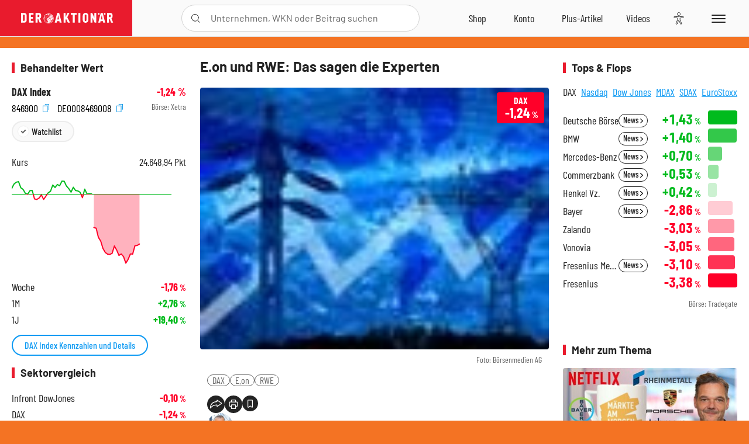

--- FILE ---
content_type: text/html; charset=utf-8
request_url: https://www.deraktionaer.de/artikel/aktien/eon-und-rwe-das-sagen-die-experten-17852589.html
body_size: 23794
content:
<!DOCTYPE html>
<html lang="de-de">
<head>
    <link rel="dns-prefetch" href="//cdn.boersenmedien.com">
    <link rel="dns-prefetch" href="//images.boersenmedien.com">
    <link rel="preconnect" href="//cdn.boersenmedien.com">
    <link rel="preconnect" href="//images.boersenmedien.com">
    
    <meta charset="utf-8">
    <meta name="viewport" content="width=device-width, initial-scale=1.0">
    <link rel="apple-touch-icon" sizes="180x180" href="/assets/images/icons/apple-touch-icon.png">
    <link rel="icon" type="image/png" sizes="32x32" href="/assets/images/icons/favicon-32x32.png">
    <link rel="icon" type="image/png" sizes="16x16" href="/assets/images/icons/favicon-16x16.png">
    <link rel="manifest" href="/manifest.json">
        <title>E.on und RWE: Das sagen die Experten - DER AKTION&#xC4;R</title>
    <meta name="robots" content="index, follow, noodp, max-image-preview:large">
    <meta name="theme-color" content="#e91b2c">
    <meta name="msapplication-navbutton-color" content="#e91b2c">

    <meta name="description" content="E.on und RWE: Das sagen die Experten">
    <meta name="keywords" content=",DAX,E.on,RWE">
    <meta name="news_keywords" content=",DAX,E.on,RWE">
    <meta name="date" content="2012-03-11T07:30:00Z">
        <meta name="author" content="Michael Herrmann">
    <meta name="publisher" content="DER AKTION&#xC4;R">
    <link rel="canonical" href="https://www.deraktionaer.de/artikel/aktien/eon-und-rwe-das-sagen-die-experten-17852589.html">
    <meta property="og:title" content="E.on und RWE: Das sagen die Experten">
    <meta property="og:type" content="article">
        <meta property="og:image" content="https://images.boersenmedien.com/images/ab27ec57-2b40-429e-a2fb-f0338173b569.jpg?w=1280">
        <meta property="og:image:width" content="101">
        <meta property="og:image:height" content="76">
    <meta property="og:url" content="https://www.deraktionaer.de/artikel/aktien/eon-und-rwe-das-sagen-die-experten-17852589.html">
    <meta property="og:description" content="E.on und RWE: Das sagen die Experten">
    <meta property="fb:app_id" content="567365026630618">
    <meta name="twitter:card" content="summary_large_image">
    <meta name="twitter:title" content="E.on und RWE: Das sagen die Experten">
    <meta name="twitter:site" content="@aktionaer">
    <meta name="twitter:description" content="E.on und RWE: Das sagen die Experten">
        <meta name="twitter:image" content="https://images.boersenmedien.com/images/ab27ec57-2b40-429e-a2fb-f0338173b569.jpg?w=1280">
    
    
        <link rel="stylesheet" href="/assets/css/main.min.css?v=20a5oobePaa3APZ5oOxXt9H2BO4p2DEHNO1sNY4KUOw">
    
    <link rel="preload" as="script" id="IOMmBundle" href="https://data-af9a061aaf.deraktionaer.de/iomm/latest/manager/base/es6/bundle.js" />
    <link rel="preload" as="script" href="https://data-af9a061aaf.deraktionaer.de/iomm/latest/bootstrap/loader.js" />
    <script type="application/ld&#x2B;json">
        {"@context":"https://schema.org","@graph":[{"@type":"WebSite","name":"DER AKTIONÄR","url":"https://www.deraktionaer.de/","potentialAction":{"@type":"SearchAction","target":"https://www.deraktionaer.de/suchen?q={search_term_string}","query-input":"required name=search_term_string"}},{"@type":"Organization","name":"Börsenmedien AG","@id":"https://www.boersenmedien.de/#publisher","url":"https://www.boersenmedien.de/","logo":{"@type":"ImageObject","url":"https://images.boersenmedien.com/images/bbc3d6ec-9cb0-4502-98d5-3adc60601cd6.png","width":1200,"height":242},"sameAs":["https://www.deraktionaer.de/","https://www.boerse-online.de/","https://www.eurams.de/"],"address":{"@type":"PostalAddress","streetAddress":"Am Eulenhof 14","addressLocality":"Kulmbach","postalCode":"95326","addressCountry":"DE"},"contactPoint":{"@type":"ContactPoint","url":"https://www.boersenmedien.de/Support/kontakt","telephone":"+49-9221-90510","contactType":"Kundenservice","availableLanguage":["Deutsch"],"areaServed":"DE"},"subOrganization":{"@type":"NewsMediaOrganization","@id":"https://www.deraktionaer.de/#publisher","name":"DER AKTIONÄR","foundingDate":"1996-01-01","url":"https://www.deraktionaer.de/","publishingPrinciples":"https://www.boersenmedien.de/agb.html","logo":{"@type":"ImageObject","url":"https://images.boersenmedien.com/images/b8000b75-24cd-4424-aeec-cf1c4544b5b6.jpg","width":1182,"height":1182},"mainEntityOfPage":{"@type":"WebPage","@id":"https://www.deraktionaer.de/"},"sameAs":["https://www.deraktionaer.de/","https://de.wikipedia.org/wiki/Der_Aktionär","https://www.facebook.com/aktionaer/","https://www.instagram.com/deraktionaer/","https://x.com/aktionaer","https://www.tiktok.com/@deraktionaer","https://apps.apple.com/de/app/der-aktionär/id448927412","https://play.google.com/store/apps/details?id=com.yopeso.deraktionar"]}}]}
    </script>
    <script src="/assets/js/ea_dynamic_loading_da.js"></script>
    <meta name="impact-site-verification" value="64808c59-4dea-4819-8bf2-c95625d83376">
         <style>body{background:#F47323;}</style> 
</head>
<body class="">
    <script type='text/javascript' src="//data-af9a061aaf.deraktionaer.de/iomm/latest/bootstrap/loader.js"></script>
    <script data-n-head="ssr" type="text/javascript" data-body="true">
        var dataINFOnline = {
        "st": "daktion",
        "cp": "dak_rc_wf",
        "sv": "in",
        "co": "da2019",
        "sc": "yes"
        };
        IOMm('configure', { st: 'daktion', dn: 'data-af9a061aaf.deraktionaer.de', mh: 5 }); // Configure IOMm
        IOMm('pageview', dataINFOnline); // Count pageview
        IOMm('3p', 'qds', 'in'); // Trigger qds module (for agof ddf participants only!)
    </script>

    <header id="page-header">
        <div id="static-header">
            <div class="container">
                <div id="header-logo-container">
                        <a id="header-logo" href="/"><img loading="lazy" alt="DER AKTION&#xC4;R" src="https://images.boersenmedien.com/images/eef3cc9c-8c0d-43c9-a849-c732c8855a53.svg"></a>
                </div>
                <nav id="header-actions-container" aria-labelledby="header-epaper-notification">

                        <a title="Zu DER AKTIONÄR+" aria-label="Zu DER AKTIONÄR+ " href="/artikel/deraktionaerplus" id="header-aktionaerplus" class="header-action-item subpage"><span></span></a>
                    <a title="Videos" aria-label="Videos" class="header-action-item" id="header-videos" href="/videos"><span></span></a>
                    <div class="toaccount"><a title="Zum Account" aria-label="Zum Account" class="sign-in-button header-action-item" href="/account"><span></span></a></div>
                    <a title="Zum Shop" aria-label="Zum Shop" target="_blank" rel="noopener" href="https://www.boersenmedien.de/shop?btm_campaign=DA-0426-13574&btm_source=Online&btm_medium=Navigation&btm_content=deraktionaer.de&btm_term=Shop&btm_detail=shop " id="header-shop" class="header-action-item"><span></span></a>
                        <a title="E-Paper" aria-label="E-Paper" id="header-epaper" class="header-action-item" href="https://www.boersenmedien.de/produkt/deraktionaer/der-aktionaer-0426-4494.html?btm_campaign=DA-0426-13574&btm_source=Online&btm_medium=Navigation&btm_content=deraktionaer.de&btm_term=Shop&btm_detail=epaper" target="_blank" rel="noopener"><span></span></a>
                        <a title="Home" aria-label="Home" id="header-home" class="header-action-item" href="/"><span></span></a>
                    
    <button aria-label="Teilen-Menu &#xF6;ffnen" id="header-share-article" class="header-action-item">
        <span></span>
    </button>

                    
                        
<div id="search-group" class="header-action-item">
    <div id="search-button-container"><input id="search-input-placeholder" name="search-input-placeholder" role="presentation" type="text"><label aria-hidden="true" for="search-input-placeholder"></label><button class="search-button header-action-button open-search" id="header-search-button" aria-controls="search-overlay" aria-label="Suche öffnen"><span></span></button></div>
    <div id="search-overlay">
        <form method="get" id="search-input" action="/suchen">
            <input type="hidden" name="page" value="1" />
            <div class="input-wrapper">
                <input type="text" name="q" id="search-q" autocomplete="off" />
            </div>
            <button type="submit"><span class="icon-colo-primary"></span></button>
        </form>

        <div id="search-scroll-container">
            <a href="#" style="display:none;" class="search-more"><span>Alle Suchergebnisse f&#xFC;r <span class="search-value"></span> anzeigen</span></a>

            <div id="search-results-header" class="pure-g">
                <div id="search-result-symbols" class="pure-u-1-1 pure-u-sm-1-3">
                    <div class="search-title">Wertpapiere</div>
                    <div class="symbol-container"></div>
                    <div class="symbol-empty">Es gibt keine Wertpapiere.</div>
                </div>
                <div id="search-result-stories" class="pure-u-1-1 pure-u-sm-2-3">
                    <div class="search-title">Top-Artikel</div>
                    <div class="story-container"></div>
                    <div class="story-empty">Kein Treffer gefunden. Bitte versuchen Sie einen anderen Suchbegriff.</div>
                </div>
            </div>
        </div>
        <div id="search-close"><img loading="lazy" alt="Schlie&#xDF;en" src="/assets/images/svg/icon-remove.svg"></div>
    </div>
    <div id="search-overlay-background"></div>
</div>
                    
                    <div class="eyeAble_customToolOpenerClass fr-bullet-nav__link header-action-item" data-controller="bullet-layer" data-controller-options="{&quot;active-class&quot;: &quot;fr-bullet-nav__link--active&quot;}" data-tracking-header="EyeAble">
                        <div class="fr-bullet-nav__icon fr-bullet-nav__icon--eyeable eyeAbleContrastSkip"></div>
                    </div>
                    <button id="menu-button" class="hamburger hamburger--squeeze hamburger--main" type="button" aria-label="Menu" aria-controls="header-navigation">
                        <span class="hamburger-box">
                            <span class="hamburger-inner"></span>
                        </span>
                    </button>
                </nav>
            </div>
            
    <div id="share-article-nav" class="share-article-container">
        <button title="URL kopieren" class="share-url copy-button" onclick="return copy(window.location.href)"><img
                alt="CopyLink"
                src="https://images.boersenmedien.com/images/e9f70a2a-88af-4b41-b33a-e146c67328ce.svg" loading="lazy">
        </button>
        <a title="Facebook teilen" class="share-fb"
           href="https://www.facebook.com/sharer.php?u=https%3A%2F%2Fwww.deraktionaer.de%2Fartikel%2Faktien%2Feon-und-rwe-das-sagen-die-experten-17852589.html&amp;t=E.on&#x2B;und&#x2B;RWE%3A&#x2B;Das&#x2B;sagen&#x2B;die&#x2B;Experten"
           rel="noopener" target="da_social"><span></span></a>
        <a title="Tweet" class="share-twitter"
           href="https://twitter.com/intent/tweet?url=https%3A%2F%2Fwww.deraktionaer.de%2Fartikel%2Faktien%2Feon-und-rwe-das-sagen-die-experten-17852589.html" rel="noopener"
           target="da_social"><span></span></a>
        <a title="Per E-Mail teilen" class="share-mail"
           href="mailto:?body=https://www.deraktionaer.dehttps://www.deraktionaer.de/artikel/aktien/eon-und-rwe-das-sagen-die-experten-17852589.html" rel="noopener"
           target="da_social"><span></span></a>
        <a title="Seite Drucken" class="share-print" href="javascript:self.print()"><span></span></a>
    </div>

        </div>
        <div id="header-navigation" class="pure-g">
            <div id="navigation-main" class="pure-u-1-1 pure-u-xl-2-3">
                <nav id="navigation" aria-label="Navigation">
                    <ul>
                        <li><a href="/">Home</a></li>
                            <li><a href="/magazin">Magazin</a></li>    
                        <li><a href="/marktueberblick.html">Marktüberblick</a></li>
                        <li>
                            <a href="/musterdepots.html">Depots</a>
                            <span class="open-sub"></span>
                            <div>
                                <ul>
                                    
                                        
        <li><a href="/real-musterdepot.html">Real-Depot</a></li>
        <li><a href="/aktionaer-musterdepot.html">AKTION&#xC4;R-Depot</a></li>
        <li><a href="/tsi-musterdepot.html">TSI-Musterdepot</a></li>

                                    
                                </ul>
                            </div>
                        </li>
                        <li class="navigation-strong"><a href="/artikel/deraktionaerplus">DER AKTIONÄR<strong>+</strong></a></li>
                        <li><a href="/invest">DER AKTIONÄR Indizes</a></li>
                        <li>
                            <span class="nav-no-link">Finanz-Check</span>
                            <span class="open-sub"></span>
                            <div>
                                <ul>
                                    <li><a href="/broker-vergleich">Broker-Vergleich</a></li>
                                    <li><a href="/krypto-broker-vergleich">Krypto-Broker-Vergleich</a></li>
                                    <li><a href="/krypto-boersen-vergleich">Krypto-Börsen-Vergleich</a></li>
                                    <li><a href="/kinderdepot-broker-vergleich">Kinderdepot-Vergleich</a></li>
                                    <li><a href="/tagesgeld-vergleich.html">Tagesgeld-Vergleich</a></li>
                                    <li><a href="/festgeld-vergleich.html">Festgeld-Vergleich</a></li>
                                </ul>
                            </div>
                        </li>
                        <li><a href="/podcasts">Podcasts</a></li>
                        <li>
                            <a href="/videos">DER AKTIONÄR TV</a>
                            <span class="open-sub"></span>
                            <div>
                                <ul>
                                    <li><a href="/videos">Übersicht</a></li>
                                        <li><a href="/videos/boersenpunk/1">B&#xF6;rsenpunk</a></li>
                                        <li><a href="/videos/dax-check/1">DAX-Check LIVE</a></li>
                                        <li><a href="/videos/futuremarkets/1">Future Markets</a></li>
                                        <li><a href="/videos/goldexpertebussler/1">Goldfolio</a></li>
                                        <li><a href="/videos/heavytraderz/1">HeavytraderZ</a></li>
                                        <li><a href="/videos/hotstockreport/1">Hot Stock Report</a></li>
                                        <li><a href="/videos/olivermichel/1">Krypto-Talk</a></li>
                                        <li><a href="/videos/maydornsmeinung/1">maydornsmeinung</a></li>
                                        <li><a href="/videos/schroedersnebenwerte/1">Schr&#xF6;ders Nebenwerte-Watchlist</a></li>
                                        <li><a href="/videos/trading-tipps/1">Trading-Tipp</a></li>
                                        <li><a href="/videos/keyinvest/1">UBS DailyTrader</a></li>
                                </ul>
                            </div>
                        </li>
                        <li>
                            <a href="https://www.boersenmedien.de/shop" target="_blank" rel="noopener">Abo &amp; Shop</a>
                            <span class="open-sub"></span>
                            <div>
                                <ul>
                                    <li><a href="https://www.boersenmedien.de/magazine/deraktionaer/einzelausgaben" target="_blank" rel="noopener">DER AKTIONÄR</a></li>
                                    <li><a href="https://www.boersenmedien.de/aktienreports/1" target="_blank" rel="noopener">Aktien-Reports</a></li>
                                    <li><a href="https://www.boersenmedien.de/boersendienste" target="_blank" rel="noopener">Börsendienste</a></li>
                                </ul>
                            </div>
                        </li>
                        <li><a href="/experten">Experten</a></li>
                        <li><a href="https://www.boersenmedien.com/karriere/jobangebote">Jobs/Karriere</a></li>
                    </ul>
                </nav>
                <nav id="navigation-user" aria-label="Mein Konto">
                        <div class="signin">
                            <div class="navigation-user-row sign-in-button">
                                <div><strong>Sie sind neu hier?</strong> Registrieren Sie sich kostenlos um alle Funktionen unserer Website nutzen zu können:</div>
                                <div><a href="https://login.boersenmedien.com/account/signup" class=" pure-button-secondary"><span>Registrieren</span></a></div>
                            </div>
                            <span class="sign-in-loading">Laden</span>
                        </div>
                        <div class="signin">
                            <div class="navigation-user-row sign-in-button">
                                <div><strong>Sie sind bereits registriert?</strong> Hier können Sie sich anmelden:</div>
                                <div>
                                    <a class=" pure-button-secondary" href="/account/signin"><span>Anmelden</span></a>
                                </div>
                            </div>
                            <span class="sign-in-loading">Laden</span>
                        </div>
                        <div class="signout">
                            <strong id="navigation-head">Willkommen auf deraktionaer.de!</strong><br>
                            <a class="user-nav-button user-nav-symbols" href="/account/watchlist">Meine Watchlist</a>
                            <a class="user-nav-button user-nav-articles" href="/account/bookmarks">Gespeicherten Artikel</a>
                            <a href="https://konto.boersenmedien.com" target="_blank" rel="noopener" class="user-nav-button user-nav-bmagaccount">Börsenmedien Konto</a>
                            <a class="pure-button-primary" href="/account/logout"><span class="sing-out-button">Abmelden</span></a>
                            <br>
                        </div>
                </nav>
                <div class="pure-g">
                    <div id="navigation-app" class="pure-u-1-1 pure-u-lg-1-2">
                        <div><img loading="lazy" alt="DER-AKTION&#xC4;R App" id="app-logo" src="https://images.boersenmedien.com/images/757ea3d3-5e46-4275-80df-30eb7052784c.svg"> DER AKTIONÄR – Unsere App</div>
                        <div><a target="_blank" rel="noopener" id="app-apple" href="https://itunes.apple.com/de/app/der-aktionar-deutschlands/id448927412"><img loading="lazy" alt="Laden im Appstore" src="/assets/images/svg/logo-appstore.svg"></a><a id="app-android" target="_blank" rel="noopener" href="https://play.google.com/store/apps/details?id=com.yopeso.deraktionar"><img alt="Jetzt bei Google Play" src="/assets/images/svg/logo-gplay.svg" /></a></div>
                    </div>
                    <div id="navigation-sm" class="pure-u-1-1 pure-u-lg-1-2">
                        <strong>Folgen Sie uns</strong><br>
                        <a class="share-youtube" target="_blank" rel="noopener" href="https://www.youtube.com/user/DAFChannel/videos">Youtube</a>
                        <a class="share-instagram" target="_blank" rel="noopener" href="https://www.instagram.com/deraktionaer/">Instagram</a>
                        <a class="share-fb" target="_blank" rel="noopener" href="https://www.facebook.com/aktionaer">Facebook</a>
                        <a class="share-twitter" target="_blank" rel="noopener" href="https://twitter.com/aktionaer">Twitter</a>
                    </div>
                </div>
            </div>
            <aside id="navigation-sidebar" class="pure-u-1-1 pure-u-xl-1-3">
                <div class="pure-g">
                    <div id="navigation-stories" class="pure-u-1-1 pure-u-md-16-24 pure-u-xl-1-1"></div>
                    <div id="navigation-symbols" class="pure-u-1-1 pure-u-md-8-24 pure-u-xl-1-1"></div>
                </div>
            </aside>
        </div>
    </header>

    <div class="breaking-news-container">
        


    </div>

        <div id="banner-top-container">
            <div id="banner-big-bill-container">
                <div id="Ads_BA_BS" style="position: relative; text-align: center;">                    
                    <div id='Ads-Bigsize'></div>
                </div>
            </div>
            <div id="banner-sky-container">
                <div id="Ads_BA_SKY">
                    <div id='Ads-Sky' style='min-width: 120px; min-height: 600px;'></div>
                </div>
            </div>
            <div id="banner-sky-left-container">
                <div id="Ads_BA_SKY_LEFT">
                    <div id='Ads-Sky-Left' style='min-width: 120px; min-height: 600px;'></div>
                </div>
            </div>
        </div>

    <div id="page-body" class="container">
        
<article id="article-detail" aria-labelledby="article-title">
    <div id="article-detail-content">
        <header id="article-detail-header">
            <h1 id="article-title">E.on und RWE: Das sagen die Experten</h1>
            <div class="article-header-image">
                <figure>
                    <picture>
                        <source media="(min-width: 1023px)" srcset="https://images.boersenmedien.com/images/ab27ec57-2b40-429e-a2fb-f0338173b569.jpg?w=1280&webp=true"
                                type="image/webp">
                        <source media="(min-width: 767px)" srcset="https://images.boersenmedien.com/images/ab27ec57-2b40-429e-a2fb-f0338173b569.jpg?w=1280&webp=true"
                                type="image/webp">
                        <img loading="lazy" src="https://images.boersenmedien.com/images/ab27ec57-2b40-429e-a2fb-f0338173b569.jpg?w=1280&webp=true"
                             alt="E.on und RWE: Das sagen die Experten">
                    </picture>
                        <figcaption><small>Foto: B&#xF6;rsenmedien AG</small></figcaption>
                </figure>
                    
<a class="stock-info stock-info-badge stock-info-badge-big" data-quote="DE0008469008" title="DAX Index" href="/aktien/kurse/dax-de0008469008.html">
    <span class="stock-info-name flex-ellipsis-variable">DAX</span>
    <span class="changePct">-</span>&thinsp;<span class="percentSgn">%</span>    
</a>
            </div>
            <ul id="article-detail-keywords">
                        <li><a href="/suchen?q=%22dax%22">DAX</a></li>
                        <li><a href="/suchen?q=%22e.on%22">E.on</a></li>
                        <li><a href="/suchen?q=%22rwe%22">RWE</a></li>
            </ul>
            <div id="article-header-info">
                <div class="author-info">
                            <img loading="lazy" alt="Michael Herrmann" class="pure-img"
                                 src="https://images.boersenmedien.com/images/626b41d0-f434-44a3-8980-4b2f303f0793.jpg?w=80">
                            11.03.2012, 07:30
                            <span class="article-header-author"> &#8231; <a href="/experten/michael-herrmann.html">Michael Herrmann</a></span>
                </div>
                <div id="share-container">
                    <div class="share-buttons">
                        <button aria-label="Teilen-Menu &#xF6;ffnen" id="sm-page-button"
                                class="share-button"></button>
                        
<div id="share-page-nav" class="share-article-container">
	<button title="URL kopieren" class="are-url copy-button" onclick="return copy(window.location.href)"><img alt="AltLinkShare" src="https://images.boersenmedien.com/images/e9f70a2a-88af-4b41-b33a-e146c67328ce.svg" loading="lazy"></button>
	<a title="Facebook teilen" class="share-fb" href="https://www.facebook.com/sharer.php?u=https%3A%2F%2Fwww.deraktionaer.de%2Fartikel%2Faktien%2Feon-und-rwe-das-sagen-die-experten-17852589.html&amp;t=E.on&#x2B;und&#x2B;RWE%3A&#x2B;Das&#x2B;sagen&#x2B;die&#x2B;Experten" rel="noopener" target="da_social"><img alt="Bei facebook teilen" src="https://images.boersenmedien.com/images/static/icon-facebook-grey.svg" loading="lazy"></a>
	<a title="Tweet" class="share-twitter" href="https://twitter.com/intent/tweet?url=https%3A%2F%2Fwww.deraktionaer.de%2Fartikel%2Faktien%2Feon-und-rwe-das-sagen-die-experten-17852589.html&text=E.on&#x2B;und&#x2B;RWE%3A&#x2B;Das&#x2B;sagen&#x2B;die&#x2B;Experten" rel="noopener" target="da_social"><img alt="Mit twitter teilen" src="https://images.boersenmedien.com/images/c2ffe345-c71f-42e4-9ee3-bd80ca076e68.svg" loading="lazy"></a>
	<a title="Per E-Mail teilen" class="share-mail" href="mailto:?body=https://www.deraktionaer.de/artikel/aktien/eon-und-rwe-das-sagen-die-experten-17852589.html" rel="noopener" target="da_social"><img alt="Nachricht senden" src="https://images.boersenmedien.com/images/static/icon-email-grey.svg" loading="lazy"></a>
</div>
                        <a id="print-page-button" class="share-button" title="Seite Drucken"
                           href="javascript:self.print()"><span></span></a>
                        <button id="save-article-body" aria-label="Artikel zu Favoriten hinzuf&#xFC;gen"
                                data-bookmark="17852589" class="add"><span></span></button>
                    </div>
                </div>
            </div>
        </header>

        <div id="article-body">
                        
<p class="article-introduction">Die Aktien der Energieversorger sind E.on und RWE sind momentan sehr gefragt. Bei RWE nehmen die Analysten weiter reihenweise die Bilanz für 2011 unter die Lupe. Bei E.on steht diese in der kommende Woche an. Im Vorfeld haben auch hier mehrere Analysten ihre Einschätzungen aktualisiert.</p>
                        
<p><a href="http://www.deraktionaer.de/aktien-deutschland/rwe--umsatz--und-ergebnisrueckgang---egal--17831179.htm" target="_blank">RWE hat mit seinen Zahlen für 2011</a> sowie seinem positiven Ausblick Anleger <a href="http://www.deraktionaer.de/aktien-deutschland/rwe--neue-kursziele-17842349.htm" target="_blank">wie Analysten</a> überzeugt. Gegen Ende der Handelswoche hat auch Ingo Becker von Kepler nachgezogen und das Kursziel für RWE von 25 auf 31 Euro angehoben, da seine Prognosen seien in puncto Kostensenkungen zu vorsichtig gewesen seien. Becker habe nun seine Schätzungen für 2013 an die Unternehmensziele angepasst. Die Einstufung bleibt aber auf "Reduce".</p>
                        
<p><strong>Doppelte Kurszielerhöhung aus den USA</strong></p>
                        
<p>Auch die US-Investmentbank Goldman Sachs hat das Kursziel für RWE angehoben. 39 statt 37 Euro lautet die neue Marke. Die Einstufung haben die Experten aber auf "Neutral" belassen. US-Konkurrent Citigroup hat das Kursziel für RWE nach Zahlen für 2011 von 25 auf 28 Euro angehoben, die Einstufung aber auf "Sell" belassen. Analystin Sofia Savvantidou habe ihre Schätzungen an den Ausblick des Energiekonzerns sowie an das reduzierte Erlösziel der geplanten Anteilsverkäufe angepasst.</p>
                        
<hr>
<p><a href="http://www.deraktionaer.de/xist4c/web/ePaper-Einzelabruf_id_1381_.htm" target="_blank"></a></p>
<p><a href="http://www.deraktionaer.de/xist4c/web/ePaper-Einzelabruf_id_1381_.htm" target="_blank"><strong>+++Aktuelle AKTION&Auml;R-Ausgabe als ePaper +++</strong></a></p>
<p>&nbsp;<a href="http://www.deraktionaer.de/xist4c/web/ePaper-Einzelabruf_id_1381_.htm" target="_blank"><strong>Ebenfalls im Heft: </strong>Adidas, Bayer, Commerzbank, EADS, E.on, ProSiebenSat.1 ...</a></p>
<p><a href="http://www.deraktionaer.de/xist4c/web/ePaper-Einzelabruf_id_1381_.htm" target="_blank"><strong>Die aktuelle AKTION&Auml;R-Ausgabe als ePaper k&ouml;nnen Sie hier bequem herunterladen.</strong></a></p>
<hr>
                        
<p><strong>Warten auf Kursschwächen</strong></p>
                        
<p>Während RWE die Zahlen für 2011 veröffentlicht hat, steht dies bei E.on erst am kommenden Mittwoch an. Vincent de Blic von JPMorgan hat das Kursziel für E.on im Vorfeld von 20 auf 19 Euro gesenkt und die Einstufung auf "Overweight" belassen. Der Experte rät davon ab, vor der Bilanzvorlage zu investieren und und mögliche Kursschwächen danach zum Kauf zu nutzen, der der Konzern wenig Positives verkünden werde. De Blic hat seine Gewinnerwartungen für 2013 und 2015 reduziert. Langfristig seien E.on aber weiter vergleichsweise attraktiv.</p>
                        
<p><strong>Kursziel 16 Euro</strong></p>
                        
<p>Adam Dickens von der britischen Investmentbank HSBC hat E.on im Vorfeld der Zahlen auf "Underweight" mit einem Kursziel von 16 Euro belassen. Der hohe Ölpreis habe die Wahrscheinlichkeit erhöht, dass Russland die Bindung des Gaspreises an den Ölpreis über 2015 hinaus verlängert. Enel habe deshalb zuletzt bereits seinen Russland-Ausblick gesenkt. Der spanische Konkurrent rechnet erst 2023 mit einer Parität beider Energieträger.</p>
                        
<p><strong>Luft nach oben</strong></p>
                        
<p>DER AKTIONÄR lässt sich von der Skepsis der Analysten nicht anstecken. E.on bleibt dabei langfristig die erste Wahl. Das Kursziel lautet unverändert 22 Euro. Ein Stopp bei 13 Euro sichert das Investment ab. Angesichts der relativen Stärke der RWE-Aktie, sollten Anleger auch beim zweitgrößten deutschen Energieversorger an Bord bleiben.</p>
        </div>
            <div class="clear-both">
                <h2 id="werte-title" class="category-headline">Behandelte Werte</h2>
                <div class="table-scrollx-container">
                    <table class="pure-table pure-table-horizontal werte-table" aria-labelledby="werte-title">
                        <thead>
                        <tr>
                            <th scope="col">Name</th>
                            <th scope="col" class="text-center">Wert</th>
                            <th scope="col" class="text-center">Veränderung<br><small>Heute in %</small></th>
                        </tr>
                        </thead>
                        <tbody>
                            <tr class="stock-info" data-quote="DE0008469008" style="opacity:1">
                                <td><a title="DAX Index" href="/aktien/kurse/dax-de0008469008.html">DAX</a></td>
                                <td class="text-center nowrap"><span
                                        class="price">-</span>&thinsp;Pkt.</td>
                                <td class="text-center"><span class="stock-info-badge"><span
                                            class="changePct"></span></span></td>
                            </tr>
                            <tr class="stock-info" data-quote="DE000ENAG999" style="opacity:1">
                                <td><a title="E.on Aktie" href="/aktien/kurse/eon-de000enag999.html">E.on</a></td>
                                <td class="text-center nowrap"><span
                                        class="price">-</span>&thinsp;&#x20AC;</td>
                                <td class="text-center"><span class="stock-info-badge"><span
                                            class="changePct"></span></span></td>
                            </tr>
                            <tr class="stock-info" data-quote="DE0007037129" style="opacity:1">
                                <td><a title="RWE Aktie" href="/aktien/kurse/rwe-de0007037129.html">RWE</a></td>
                                <td class="text-center nowrap"><span
                                        class="price">-</span>&thinsp;&#x20AC;</td>
                                <td class="text-center"><span class="stock-info-badge"><span
                                            class="changePct"></span></span></td>
                            </tr>
                        </tbody>
                    </table>
                </div>
                <br>
            </div>
        <div class="hidden">
        </div>

            
    <h2 class="category-headline">Aktuelle Ausgabe</h2>
    <div class="article-list-latest-issue">
        <div class="last-issue-cover">
            <a class="release-item-image" href="https://www.boersenmedien.de/produkt/deraktionaer/der-aktionaer-0426-4494.html?btm_campaign=DA-2604-13574&btm_source=Online&btm_medium=Widget&btm_content=deraktionaer.de&btm_term=Shop&btm_detail=Neuerscheinungen&btm_info=%2Fartikel%2Faktien%2Feon-und-rwe-das-sagen-die-experten-17852589.html" target="_blank">
                <img loading="lazy" alt="DER AKTION&#xC4;R 04/26" src="https://images.boersenmedien.com/images/73275ebb-f6cb-420f-b2c6-d95b53d2e3d7.jpg?w=600&webp=true" />
            </a>
        </div>
        <h3>
            <a class="release-item-image" href="https://www.boersenmedien.de/produkt/deraktionaer/der-aktionaer-0426-4494.html?btm_campaign=DA-2604-13574&btm_source=Online&btm_medium=Widget&btm_content=deraktionaer.de&btm_term=Shop&btm_detail=Neuerscheinungen&btm_info=%2Fartikel%2Faktien%2Feon-und-rwe-das-sagen-die-experten-17852589.html" target="_blank">
                Trump gibt den Bullen Zucker
            </a>
        </h3>
        <div class="latest-issue-data">
            <span><i title="Ausgabennummer" class="icon-book icon-color-secondary"></i>Nr. 04/26</span>
            <span><i title="Preis" class="icon-price icon-color-secondary"></i>8,90&thinsp;&euro;</span>
        </div>
        <div class="button-container">
            <a class="pure-button pure-button-paypal" target="_blank" rel="noopener" href="https://www.boersenmedien.de/zahlungsmethode/paypal/express/4494?btm_campaign=DA-2604-13574&btm_source=Online&btm_medium=Widget&btm_content=deraktionaer.de&btm_term=PPExpress&btm_detail=AktuelleAusgabe&btm_info=%2Fartikel%2Faktien%2Feon-und-rwe-das-sagen-die-experten-17852589.html"><img loading="lazy" src="https://images.boersenmedien.com/images/74d4a911-0acd-4505-abbe-7e50458f125b.svg" alt="Paypal" title="Paypal"> Sofortkauf</a>
            <a class="pure-button pure-button-secondary" target="_blank" rel="noopener" href="https://www.boersenmedien.de/Checkout/AddToCart?id=4494&btm_campaign=DA-2604-13574&btm_source=Online&btm_medium=Widget&btm_content=deraktionaer.de&btm_term=Warenkorb&btm_detail=AktuelleAusgabe&btm_info=%2Fartikel%2Faktien%2Feon-und-rwe-das-sagen-die-experten-17852589.html">Im Shop kaufen</a>
            <small>Sie erhalten einen Download-Link per E-Mail. Außerdem können Sie gekaufte E-Paper in Ihrem <a class="text-link" href="https://konto.boersenmedien.de" target="_blank">Konto</a> herunterladen.</small>
        </div>
    </div>

            <div id="similar-product">
                <section>
    <h2 class="category-headline">Buchtipp: Der gro&#xDF;e Gebert</h2>
    <div class="pure-g">
        <div id="similar-product-description">
            <p>„Der intelligente Investor“, „Börsenindikatoren“ und „Börsenzyklen“ sind Klassiker der Börsen­literatur. Ihr Autor ist der seit vielen Jahrzehnten an der Börse außerordentlich erfolgreiche Physiker Thomas Gebert, dessen „Gebert Börsenindikator“ seit Jahren die Fachwelt durch seine Einfachheit und durch seine Outperformance beeindruckt. Nun hat Thomas Gebert seine drei Best­seller komplett überarbeitet, an die heutige ­Situation angepasst und mit aktuellen Beispielen ver­sehen. <br>„Der große Gebert“ ist geballtes Börsenwissen, das dem Leser eine Anleitung gibt, wie er sachlich, unaufgeregt und überaus erfolgreich an den Märkten agieren kann.</p>
        </div>
        <div class="article-list-image-container pure-u-1-1 pure-u-sm-6-24">
            <a href="https://www.boersenmedien.de/produkt/buch/der-groe-gebert-3458.html?ref=deraktionaer" target="_blank" rel="noopener">
                <img loading="lazy" src="https://images.boersenmedien.com/images/a35d7d7a-2fe7-448f-af7c-eb8efd14eb81.jpg?w=500&webp=true" class="pure-img" title="Der gro&#xDF;e Gebert" alt="Der gro&#xDF;e Gebert">
            </a>
        </div>
        <div class="article-list-text-container pure-u-1-1 pure-u-sm-18-24">
                <div class="book-product-info"><p><b>Autoren:</b> Gebert, Thomas<br><b>Seitenanzahl:</b> 336<br><b>Erscheinungstermin:</b> 08.02.2024<br><b>Format:</b> Taschenbuch<br><b>ISBN:</b> 978-3-86470-965-4<br></p></div>
            <div class="book-product-price">
                <strong>Preis:</strong> 14,90&thinsp;€
            </div>
            <div class="button-container">
                <a class="pure-button pure-button-paypal"
                   href="https://www.boersenmedien.de/zahlungsmethode/paypal/express/3458?ref=deraktionaer"
                   target="_blank" rel="noopener" alt="Paypal Sofortkauf" title="Paypal Sofortkauf">
                    <img loading="lazy" src="https://images.boersenmedien.com/images/74d4a911-0acd-4505-abbe-7e50458f125b.svg"
                         alt="Paypal" title="Paypal">
                </a>
                <a class="pure-button pure-button-secondary"
                   href="https://www.boersenmedien.de/Checkout/AddToCart?id=3458?ref=deraktionaer"
                   target="_blank" rel="noopener">
                    Im Shop kaufen
                </a>                
            </div>
        </div>
    </div>
</section>
            </div>
    </div>
    
<aside id="article-detail-symbol" aria-label="Wertpapierinformationen" data-quote="DE0008469008">
        <h2 class="category-headline">Behandelter Wert</h2>
        <div class="symbol-intro">
            <div>
                <a href="/aktien/kurse/dax-de0008469008.html">DAX Index</a>
                <strong class="text-right stock-info"><span class="changePct"></span><span class="percentSgn">&thinsp;%</span></strong>
            </div>
            <div>
                <div>
                        <button class="copy-button" onclick="return copy('846900')"> 846900 <i class="icon--exit-fullscreen icon-copy icon-color-action"></i></button>
                        <button class="copy-button" onclick="return copy('DE0008469008')"> DE0008469008 <i class="icon--exit-fullscreen icon-copy icon-color-action"></i></button>
                </div>
                <small class="text-right">Börse: <span class="exchange"></span></small>
            </div>
            <div id="save-symbol-body">
                <button class="add pure-button pure-button-primary" aria-label="Wert zur Watchlist hinzuf&#xFC;gen" data-watchlist="DE0008469008"> Watchlist</button>
            </div>
        </div>
        

        <dl aria-label="Wertpapierdetails zu DAX Index" class="symbol-information">
            <dt>Kurs</dt>
            <dd><span class="price"></span> <span class="currency"></span></dd>

        </dl>
        <div id="article-detail-symbols-chart">
            <a id="sparkline-chart-container" href="/aktien/kurse/dax-de0008469008.html">
                <div id="sparkline-chart"></div>
            </a>
            <div id="symbol_performance"></div>
            <a class="pure-button pure-button-primary" title="DAX Index Kennzahlen und Details" href="/aktien/kurse/dax-de0008469008.html">DAX Index Kennzahlen und Details</a>
        </div>
        <div data-peergroup="DE0008469008" id="article-detail-symbol-peergroup-container"></div>
</aside>
    
<aside id="article-detail-further" aria-labelledby="more-title">
        <section>
            <h2 class="category-headline">Tops &amp; Flops</h2>
            <div class="tabs" id="topflop">
                <ul class="tab-nav">
                        <li><a id="topflop-Dax" class="">DAX</a></li>
                        <li><a id="topflop-Nasdaq" class="inactive">Nasdaq</a></li>
                        <li><a id="topflop-DowJones" class="inactive">Dow Jones</a></li>
                        <li><a id="topflop-MDax" class="inactive">MDAX</a></li>
                        <li><a id="topflop-SDax" class="inactive">SDAX</a></li>
                        <li><a id="topflop-Eurostoxx" class="inactive">EuroStoxx</a></li>
                </ul>
                <div>
                        <div class="tab-page" id="topflop-Dax-c" style="display:block">
                            <ul class="topflop">
        <li class="top">
            <div class="topflop-company">
                <a class="topflop-name" href="/aktien/kurse/deutscheboerse-de0005810055.html">Deutsche B&#xF6;rse</a>
                    <span class="news news-secondary">
                        <a href="/nachricht/kreisedeutscheboersekurzvorbernahme-dealmitallfunds-496613.html">
                            News <i class="icon-arrow"></i>
                        </a>
                    </span>
            </div>
            <span class="topflop-value up">&#x2B;1,43<span>&thinsp;%</span></span>
            <span class="topflop-bar up"><span class="progress" style="width:100.00%"></span></span>
            
        </li>
        <li class="top">
            <div class="topflop-company">
                <a class="topflop-name" href="/aktien/kurse/bmw-de0005190003.html">BMW</a>
                    <span class="news news-secondary">
                        <a href="/nachricht/umfragemehrheitwuerdekeinenteslakaufen-496580.html">
                            News <i class="icon-arrow"></i>
                        </a>
                    </span>
            </div>
            <span class="topflop-value up">&#x2B;1,40<span>&thinsp;%</span></span>
            <span class="topflop-bar up"><span class="progress" style="width:97.92%"></span></span>
            
        </li>
        <li class="top">
            <div class="topflop-company">
                <a class="topflop-name" href="/aktien/kurse/mercedes-benz-de0007100000.html">Mercedes-Benz</a>
                    <span class="news news-secondary">
                        <a href="/nachricht/umfragemehrheitwuerdekeinenteslakaufen-496580.html">
                            News <i class="icon-arrow"></i>
                        </a>
                    </span>
            </div>
            <span class="topflop-value up">&#x2B;0,70<span>&thinsp;%</span></span>
            <span class="topflop-bar up"><span class="progress" style="width:48.79%"></span></span>
            
        </li>
        <li class="top">
            <div class="topflop-company">
                <a class="topflop-name" href="/aktien/kurse/commerzbank-de000cbk1001.html">Commerzbank</a>
                    <span class="news news-secondary">
                        <a href="/nachricht/analyse-flashjpmorganhebtzielfuercommerzbankauf36euro-neutral-496536.html">
                            News <i class="icon-arrow"></i>
                        </a>
                    </span>
            </div>
            <span class="topflop-value up">&#x2B;0,53<span>&thinsp;%</span></span>
            <span class="topflop-bar up"><span class="progress" style="width:36.75%"></span></span>
            
        </li>
        <li class="top">
            <div class="topflop-company">
                <a class="topflop-name" href="/aktien/kurse/henkelvz-de0006048432.html">Henkel Vz.</a>
                    <span class="news news-secondary">
                        <a href="/nachricht/rounduphenkelbestaetigtgespraecheueberkaufvonstahlholdings-aktiestabil-496600.html">
                            News <i class="icon-arrow"></i>
                        </a>
                    </span>
            </div>
            <span class="topflop-value up">&#x2B;0,42<span>&thinsp;%</span></span>
            <span class="topflop-bar up"><span class="progress" style="width:29.25%"></span></span>
            
        </li>
        <li class="flop">
            <div class="topflop-company">
                <a class="topflop-name" href="/aktien/kurse/bayer-de000bay0017.html">Bayer</a>
                    <span class="news news-secondary">
                        <a href="/nachricht/eqs-stimmrechtebayeraktiengesellschaftdeutsch-496638.html">
                            News <i class="icon-arrow"></i>
                        </a>
                    </span>
            </div>
            <span class="topflop-value down">-2,86<span>&thinsp;%</span></span>
            <span class="topflop-bar down"><span class="progress" style="width:84.48%"></span></span>
            
        </li>
        <li class="flop">
            <div class="topflop-company">
                <a class="topflop-name" href="/aktien/kurse/zalando-de000zal1111.html">Zalando</a>
            </div>
            <span class="topflop-value down">-3,03<span>&thinsp;%</span></span>
            <span class="topflop-bar down"><span class="progress" style="width:89.46%"></span></span>
            
        </li>
        <li class="flop">
            <div class="topflop-company">
                <a class="topflop-name" href="/aktien/kurse/vonovia-de000a1ml7j1.html">Vonovia</a>
            </div>
            <span class="topflop-value down">-3,05<span>&thinsp;%</span></span>
            <span class="topflop-bar down"><span class="progress" style="width:90.10%"></span></span>
            
        </li>
        <li class="flop">
            <div class="topflop-company">
                <a class="topflop-name" href="/aktien/kurse/freseniusmedicalcare-de0005785802.html">Fresenius Medical Care</a>
                    <span class="news news-secondary">
                        <a href="/nachricht/analyse-flashgoldmansenktfmcaufneutral-zielrunterauf40euro-496511.html">
                            News <i class="icon-arrow"></i>
                        </a>
                    </span>
            </div>
            <span class="topflop-value down">-3,10<span>&thinsp;%</span></span>
            <span class="topflop-bar down"><span class="progress" style="width:91.64%"></span></span>
            
        </li>
        <li class="flop">
            <div class="topflop-company">
                <a class="topflop-name" href="/aktien/kurse/fresenius-de0005785604.html">Fresenius</a>
            </div>
            <span class="topflop-value down">-3,38<span>&thinsp;%</span></span>
            <span class="topflop-bar down"><span class="progress" style="width:100.00%"></span></span>
            
        </li>
</ul>
<small>Börse: Tradegate</small>
                        </div>
                        <div class="tab-page" id="topflop-Nasdaq-c" style="">
                            <ul class="topflop">
        <li class="top">
            <div class="topflop-company">
                <a class="topflop-name" href="/aktien/kurse/marvelltechnologygroup-us5738741041.html">Marvell Technology Group</a>
            </div>
            <span class="topflop-value up">&#x2B;1,58<span>&thinsp;%</span></span>
            <span class="topflop-bar up"><span class="progress" style="width:100.00%"></span></span>
            
        </li>
        <li class="top">
            <div class="topflop-company">
                <a class="topflop-name" href="/aktien/kurse/intel-us4581401001.html">Intel</a>
            </div>
            <span class="topflop-value up">&#x2B;1,16<span>&thinsp;%</span></span>
            <span class="topflop-bar up"><span class="progress" style="width:73.59%"></span></span>
            
        </li>
        <li class="top">
            <div class="topflop-company">
                <a class="topflop-name" href="/aktien/kurse/electronicarts-us2855121099.html">Electronic Arts</a>
            </div>
            <span class="topflop-value up">&#x2B;0,64<span>&thinsp;%</span></span>
            <span class="topflop-bar up"><span class="progress" style="width:40.68%"></span></span>
            
        </li>
        <li class="top">
            <div class="topflop-company">
                <a class="topflop-name" href="/aktien/kurse/exelon-us30161n1019.html">Exelon</a>
            </div>
            <span class="topflop-value up">&#x2B;0,50<span>&thinsp;%</span></span>
            <span class="topflop-bar up"><span class="progress" style="width:31.59%"></span></span>
            
        </li>
        <li class="top">
            <div class="topflop-company">
                <a class="topflop-name" href="/aktien/kurse/linde-ie000s9ys762.html">Linde</a>
            </div>
            <span class="topflop-value up">&#x2B;0,49<span>&thinsp;%</span></span>
            <span class="topflop-bar up"><span class="progress" style="width:30.83%"></span></span>
            
        </li>
        <li class="flop">
            <div class="topflop-company">
                <a class="topflop-name" href="/aktien/kurse/shopifyinc-classa-ca82509l1076.html">SHOPIFY INC - CLASS A</a>
            </div>
            <span class="topflop-value down">-3,00<span>&thinsp;%</span></span>
            <span class="topflop-bar down"><span class="progress" style="width:39.77%"></span></span>
            
        </li>
        <li class="flop">
            <div class="topflop-company">
                <a class="topflop-name" href="/aktien/kurse/applovin-us03831w1080.html">Applovin</a>
            </div>
            <span class="topflop-value down">-3,09<span>&thinsp;%</span></span>
            <span class="topflop-bar down"><span class="progress" style="width:40.85%"></span></span>
            
        </li>
        <li class="flop">
            <div class="topflop-company">
                <a class="topflop-name" href="/aktien/kurse/astrazeneca-us0463531089.html">AstraZeneca</a>
            </div>
            <span class="topflop-value down">-4,32<span>&thinsp;%</span></span>
            <span class="topflop-bar down"><span class="progress" style="width:57.20%"></span></span>
            
        </li>
        <li class="flop">
            <div class="topflop-company">
                <a class="topflop-name" href="/aktien/kurse/pinduoduo-us7223041028.html">Pinduoduo</a>
            </div>
            <span class="topflop-value down">-4,41<span>&thinsp;%</span></span>
            <span class="topflop-bar down"><span class="progress" style="width:58.32%"></span></span>
            
        </li>
        <li class="flop">
            <div class="topflop-company">
                <a class="topflop-name" href="/aktien/kurse/fastenalcompany-us3119001044.html">Fastenal Company</a>
            </div>
            <span class="topflop-value down">-7,55<span>&thinsp;%</span></span>
            <span class="topflop-bar down"><span class="progress" style="width:100.00%"></span></span>
            
        </li>
</ul>
<small>Börse: Tradegate</small>
                        </div>
                        <div class="tab-page" id="topflop-DowJones-c" style="">
                            <ul class="topflop">
        <li class="top">
            <div class="topflop-company">
                <a class="topflop-name" href="/aktien/kurse/merckco-us58933y1055.html">Merck &amp; Co.</a>
            </div>
            <span class="topflop-value up">&#x2B;1,09<span>&thinsp;%</span></span>
            <span class="topflop-bar up"><span class="progress" style="width:100.00%"></span></span>
            
        </li>
        <li class="top">
            <div class="topflop-company">
                <a class="topflop-name" href="/aktien/kurse/chevroncorporation-us1667641005.html">Chevron Corporation</a>
            </div>
            <span class="topflop-value up">&#x2B;0,24<span>&thinsp;%</span></span>
            <span class="topflop-bar up"><span class="progress" style="width:22.01%"></span></span>
            
        </li>
        <li class="top">
            <div class="topflop-company">
                <a class="topflop-name" href="/aktien/kurse/salesforce-us79466l3024.html">Salesforce</a>
            </div>
            <span class="topflop-value down">-0,24<span>&thinsp;%</span></span>
            <span class="topflop-bar down"><span class="progress" style="width:22.02%"></span></span>
            
        </li>
        <li class="top">
            <div class="topflop-company">
                <a class="topflop-name" href="/aktien/kurse/walmart-us9311421039.html">Walmart</a>
            </div>
            <span class="topflop-value down">-0,27<span>&thinsp;%</span></span>
            <span class="topflop-bar down"><span class="progress" style="width:25.19%"></span></span>
            
        </li>
        <li class="top">
            <div class="topflop-company">
                <a class="topflop-name" href="/aktien/kurse/apple-us0378331005.html">Apple</a>
            </div>
            <span class="topflop-value down">-0,28<span>&thinsp;%</span></span>
            <span class="topflop-bar down"><span class="progress" style="width:25.56%"></span></span>
            
        </li>
        <li class="flop">
            <div class="topflop-company">
                <a class="topflop-name" href="/aktien/kurse/nike-us6541061031.html">Nike</a>
            </div>
            <span class="topflop-value down">-1,27<span>&thinsp;%</span></span>
            <span class="topflop-bar down"><span class="progress" style="width:29.69%"></span></span>
            
        </li>
        <li class="flop">
            <div class="topflop-company">
                <a class="topflop-name" href="/aktien/kurse/verizoncommunications-us92343v1044.html">Verizon Communications</a>
            </div>
            <span class="topflop-value down">-1,34<span>&thinsp;%</span></span>
            <span class="topflop-bar down"><span class="progress" style="width:31.42%"></span></span>
            
        </li>
        <li class="flop">
            <div class="topflop-company">
                <a class="topflop-name" href="/aktien/kurse/ciscosystems-us17275r1023.html">Cisco Systems</a>
            </div>
            <span class="topflop-value down">-1,41<span>&thinsp;%</span></span>
            <span class="topflop-bar down"><span class="progress" style="width:33.00%"></span></span>
            
        </li>
        <li class="flop">
            <div class="topflop-company">
                <a class="topflop-name" href="/aktien/kurse/honeywellinternational-us4385161066.html">Honeywell International</a>
            </div>
            <span class="topflop-value down">-1,82<span>&thinsp;%</span></span>
            <span class="topflop-bar down"><span class="progress" style="width:42.80%"></span></span>
            
        </li>
        <li class="flop">
            <div class="topflop-company">
                <a class="topflop-name" href="/aktien/kurse/3m-us88579y1010.html">3M</a>
            </div>
            <span class="topflop-value down">-4,26<span>&thinsp;%</span></span>
            <span class="topflop-bar down"><span class="progress" style="width:100.00%"></span></span>
            
        </li>
</ul>
<small>Börse: Tradegate</small>
                        </div>
                        <div class="tab-page" id="topflop-MDax-c" style="">
                            <ul class="topflop">
        <li class="top">
            <div class="topflop-company">
                <a class="topflop-name" href="/aktien/kurse/aumovio-de000aum0v10.html">Aumovio</a>
            </div>
            <span class="topflop-value up">&#x2B;1,23<span>&thinsp;%</span></span>
            <span class="topflop-bar up"><span class="progress" style="width:100.00%"></span></span>
            
        </li>
        <li class="top">
            <div class="topflop-company">
                <a class="topflop-name" href="/aktien/kurse/fraport-de0005773303.html">Fraport</a>
            </div>
            <span class="topflop-value up">&#x2B;0,74<span>&thinsp;%</span></span>
            <span class="topflop-bar up"><span class="progress" style="width:59.93%"></span></span>
            
        </li>
        <li class="top">
            <div class="topflop-company">
                <a class="topflop-name" href="/aktien/kurse/hella-de000a13sx22.html">Hella</a>
            </div>
            <span class="topflop-value up">&#x2B;0,64<span>&thinsp;%</span></span>
            <span class="topflop-bar up"><span class="progress" style="width:52.21%"></span></span>
            
        </li>
        <li class="top">
            <div class="topflop-company">
                <a class="topflop-name" href="/aktien/kurse/k-s-de000ksag888.html">K&#x2B;S</a>
            </div>
            <span class="topflop-value up">&#x2B;0,22<span>&thinsp;%</span></span>
            <span class="topflop-bar up"><span class="progress" style="width:18.21%"></span></span>
            
        </li>
        <li class="top">
            <div class="topflop-company">
                <a class="topflop-name" href="/aktien/kurse/porscheag-de000pag9113.html">Porsche AG</a>
            </div>
            <span class="topflop-value up">&#x2B;0,12<span>&thinsp;%</span></span>
            <span class="topflop-bar up"><span class="progress" style="width:9.89%"></span></span>
            
        </li>
        <li class="flop">
            <div class="topflop-company">
                <a class="topflop-name" href="/aktien/kurse/aroundtown-lu1673108939.html">Aroundtown</a>
            </div>
            <span class="topflop-value down">-3,81<span>&thinsp;%</span></span>
            <span class="topflop-bar down"><span class="progress" style="width:57.52%"></span></span>
            
        </li>
        <li class="flop">
            <div class="topflop-company">
                <a class="topflop-name" href="/aktien/kurse/traton-de000trat0n7.html">Traton</a>
                    <span class="news">
                        <a href="/artikel/mobilitaet-oel-energie/vw-tochter-traton-bricht-ein-die-hintergruende-20393824.html">News <i class="icon-arrow"></i></a>
                    </span>
            </div>
            <span class="topflop-value down">-3,83<span>&thinsp;%</span></span>
            <span class="topflop-bar down"><span class="progress" style="width:57.77%"></span></span>
            
        </li>
        <li class="flop">
            <div class="topflop-company">
                <a class="topflop-name" href="/aktien/kurse/hochtief-de0006070006.html">Hochtief</a>
                    <span class="news news-secondary">
                        <a href="/nachricht/hochtiefbautfuerrolls-roycekuenftigankleinenatomreaktorenmit-496633.html">
                            News <i class="icon-arrow"></i>
                        </a>
                    </span>
            </div>
            <span class="topflop-value down">-3,85<span>&thinsp;%</span></span>
            <span class="topflop-bar down"><span class="progress" style="width:58.06%"></span></span>
            
        </li>
        <li class="flop">
            <div class="topflop-company">
                <a class="topflop-name" href="/aktien/kurse/deliveryhero-de000a2e4k43.html">Delivery Hero</a>
            </div>
            <span class="topflop-value down">-4,09<span>&thinsp;%</span></span>
            <span class="topflop-bar down"><span class="progress" style="width:61.64%"></span></span>
            
        </li>
        <li class="flop">
            <div class="topflop-company">
                <a class="topflop-name" href="/aktien/kurse/carlzeissmeditec-de0005313704.html">Carl Zeiss Meditec</a>
                    <span class="news news-secondary">
                        <a href="/nachricht/analyse-flashgoldmansenktcarlzeissmeditecaufneutral-ziel42euro-496515.html">
                            News <i class="icon-arrow"></i>
                        </a>
                    </span>
            </div>
            <span class="topflop-value down">-6,63<span>&thinsp;%</span></span>
            <span class="topflop-bar down"><span class="progress" style="width:100.00%"></span></span>
            
        </li>
</ul>
<small>Börse: Tradegate</small>
                        </div>
                        <div class="tab-page" id="topflop-SDax-c" style="">
                            <ul class="topflop">
        <li class="top">
            <div class="topflop-company">
                <a class="topflop-name" href="/aktien/kurse/alzchemgroup-de000a2ynt30.html">Alzchem Group</a>
            </div>
            <span class="topflop-value up">&#x2B;2,23<span>&thinsp;%</span></span>
            <span class="topflop-bar up"><span class="progress" style="width:100.00%"></span></span>
            
        </li>
        <li class="top">
            <div class="topflop-company">
                <a class="topflop-name" href="/aktien/kurse/salzgitter-de0006202005.html">Salzgitter</a>
                    <span class="news news-secondary">
                        <a href="/nachricht/aktieimfokussalzgitterkurzaufhochseit2018dankoddobhf-496562.html">
                            News <i class="icon-arrow"></i>
                        </a>
                    </span>
            </div>
            <span class="topflop-value up">&#x2B;0,85<span>&thinsp;%</span></span>
            <span class="topflop-bar up"><span class="progress" style="width:38.00%"></span></span>
            
        </li>
        <li class="top">
            <div class="topflop-company">
                <a class="topflop-name" href="/aktien/kurse/prosiebensat1media-de000psm7770.html">ProSiebenSat.1 Media</a>
            </div>
            <span class="topflop-value up">&#x2B;0,45<span>&thinsp;%</span></span>
            <span class="topflop-bar up"><span class="progress" style="width:20.37%"></span></span>
            
        </li>
        <li class="top">
            <div class="topflop-company">
                <a class="topflop-name" href="/aktien/kurse/pvatepla-de0007461006.html">PVA TePla</a>
            </div>
            <span class="topflop-value up">&#x2B;0,36<span>&thinsp;%</span></span>
            <span class="topflop-bar up"><span class="progress" style="width:16.30%"></span></span>
            
        </li>
        <li class="top">
            <div class="topflop-company">
                <a class="topflop-name" href="/aktien/kurse/jenoptik-de000a2nb601.html">Jenoptik</a>
            </div>
            <span class="topflop-value up">&#x2B;0,28<span>&thinsp;%</span></span>
            <span class="topflop-bar up"><span class="progress" style="width:12.63%"></span></span>
            
        </li>
        <li class="flop">
            <div class="topflop-company">
                <a class="topflop-name" href="/aktien/kurse/verbio-de000a0jl9w6.html">Verbio</a>
            </div>
            <span class="topflop-value down">-4,72<span>&thinsp;%</span></span>
            <span class="topflop-bar down"><span class="progress" style="width:30.41%"></span></span>
            
        </li>
        <li class="flop">
            <div class="topflop-company">
                <a class="topflop-name" href="/aktien/kurse/energiekontor-de0005313506.html">Energiekontor</a>
            </div>
            <span class="topflop-value down">-5,03<span>&thinsp;%</span></span>
            <span class="topflop-bar down"><span class="progress" style="width:32.36%"></span></span>
            
        </li>
        <li class="flop">
            <div class="topflop-company">
                <a class="topflop-name" href="/aktien/kurse/douglas-de000beau1y4.html">Douglas</a>
                    <span class="news news-secondary">
                        <a href="/nachricht/analyse-flashgoldmansenktdouglasaufneutral-ziel13euro-496523.html">
                            News <i class="icon-arrow"></i>
                        </a>
                    </span>
            </div>
            <span class="topflop-value down">-6,07<span>&thinsp;%</span></span>
            <span class="topflop-bar down"><span class="progress" style="width:39.05%"></span></span>
            
        </li>
        <li class="flop">
            <div class="topflop-company">
                <a class="topflop-name" href="/aktien/kurse/siltronic-de000waf3001.html">Siltronic</a>
            </div>
            <span class="topflop-value down">-6,54<span>&thinsp;%</span></span>
            <span class="topflop-bar down"><span class="progress" style="width:42.11%"></span></span>
            
        </li>
        <li class="flop">
            <div class="topflop-company">
                <a class="topflop-name" href="/aktien/kurse/hypoport-de0005493365.html">Hypoport</a>
                    <span class="news news-secondary">
                        <a href="/nachricht/eqs-newshypoportsetransaktionsvolumeninderprivatenimmobilienfinanzierungsteigenauchin2025prozentualzweistelligdeutsch-496499.html">
                            News <i class="icon-arrow"></i>
                        </a>
                    </span>
            </div>
            <span class="topflop-value down">-15,53<span>&thinsp;%</span></span>
            <span class="topflop-bar down"><span class="progress" style="width:100.00%"></span></span>
            
        </li>
</ul>
<small>Börse: Tradegate</small>
                        </div>
                        <div class="tab-page" id="topflop-Eurostoxx-c" style="">
                            <ul class="topflop">
        <li class="top">
            <div class="topflop-company">
                <a class="topflop-name" href="/aktien/kurse/deutscheboerse-de0005810055.html">Deutsche B&#xF6;rse</a>
                    <span class="news news-secondary">
                        <a href="/nachricht/kreisedeutscheboersekurzvorbernahme-dealmitallfunds-496613.html">
                            News <i class="icon-arrow"></i>
                        </a>
                    </span>
            </div>
            <span class="topflop-value up">&#x2B;1,43<span>&thinsp;%</span></span>
            <span class="topflop-bar up"><span class="progress" style="width:100.00%"></span></span>
            
        </li>
        <li class="top">
            <div class="topflop-company">
                <a class="topflop-name" href="/aktien/kurse/bmw-de0005190003.html">BMW</a>
                    <span class="news news-secondary">
                        <a href="/nachricht/umfragemehrheitwuerdekeinenteslakaufen-496580.html">
                            News <i class="icon-arrow"></i>
                        </a>
                    </span>
            </div>
            <span class="topflop-value up">&#x2B;1,40<span>&thinsp;%</span></span>
            <span class="topflop-bar up"><span class="progress" style="width:97.92%"></span></span>
            
        </li>
        <li class="top">
            <div class="topflop-company">
                <a class="topflop-name" href="/aktien/kurse/totalenergies-fr0000120271.html">TotalEnergies</a>
                    <span class="news">
                        <a href="/artikel/aktien/totalenergies-besser-als-erwartet-20393813.html">
                            News <i class="icon-arrow"></i>
                        </a>
                    </span>
            </div>
            <span class="topflop-value up">&#x2B;1,18<span>&thinsp;%</span></span>
            <span class="topflop-bar up"><span class="progress" style="width:82.26%"></span></span>
            
        </li>
        <li class="top">
            <div class="topflop-company">
                <a class="topflop-name" href="/aktien/kurse/mercedes-benz-de0007100000.html">Mercedes-Benz</a>
                    <span class="news news-secondary">
                        <a href="/nachricht/umfragemehrheitwuerdekeinenteslakaufen-496580.html">
                            News <i class="icon-arrow"></i>
                        </a>
                    </span>
            </div>
            <span class="topflop-value up">&#x2B;0,70<span>&thinsp;%</span></span>
            <span class="topflop-bar up"><span class="progress" style="width:48.79%"></span></span>
            
        </li>
        <li class="top">
            <div class="topflop-company">
                <a class="topflop-name" href="/aktien/kurse/loral-fr0000120321.html">L&#x27;Or&#xE9;al</a>
            </div>
            <span class="topflop-value up">&#x2B;0,49<span>&thinsp;%</span></span>
            <span class="topflop-bar up"><span class="progress" style="width:34.12%"></span></span>
            
        </li>
        <li class="flop">
            <div class="topflop-company">
                <a class="topflop-name" href="/aktien/kurse/enel-it0003128367.html">Enel</a>
            </div>
            <span class="topflop-value down">-2,33<span>&thinsp;%</span></span>
            <span class="topflop-bar down"><span class="progress" style="width:81.52%"></span></span>
            
        </li>
        <li class="flop">
            <div class="topflop-company">
                <a class="topflop-name" href="/aktien/kurse/sanofi-fr0000120578.html">Sanofi</a>
            </div>
            <span class="topflop-value down">-2,34<span>&thinsp;%</span></span>
            <span class="topflop-bar down"><span class="progress" style="width:81.74%"></span></span>
            
        </li>
        <li class="flop">
            <div class="topflop-company">
                <a class="topflop-name" href="/aktien/kurse/prosus-nl0013654783.html">Prosus</a>
            </div>
            <span class="topflop-value down">-2,53<span>&thinsp;%</span></span>
            <span class="topflop-bar down"><span class="progress" style="width:88.37%"></span></span>
            
        </li>
        <li class="flop">
            <div class="topflop-company">
                <a class="topflop-name" href="/aktien/kurse/siemensenergy-de000ener6y0.html">Siemens Energy</a>
            </div>
            <span class="topflop-value down">-2,57<span>&thinsp;%</span></span>
            <span class="topflop-bar down"><span class="progress" style="width:89.81%"></span></span>
            
        </li>
        <li class="flop">
            <div class="topflop-company">
                <a class="topflop-name" href="/aktien/kurse/bayer-de000bay0017.html">Bayer</a>
                    <span class="news news-secondary">
                        <a href="/nachricht/eqs-stimmrechtebayeraktiengesellschaftdeutsch-496638.html">
                            News <i class="icon-arrow"></i>
                        </a>
                    </span>
            </div>
            <span class="topflop-value down">-2,86<span>&thinsp;%</span></span>
            <span class="topflop-bar down"><span class="progress" style="width:100.00%"></span></span>
            
        </li>
</ul>
<small>Börse: Tradegate</small>
                        </div>
                </div>
            </div>
        </section>

        <section class="related-articles-sidebar">
            <h2 class="category-headline">Mehr zum Thema</h2>
            <a href="https://www.deraktionaer.de/artikel/aktien/maerkte-am-morgen-dax-rutscht-weiter-ab-rekordhoch-bei-gold-rheinmetall-eutelsat-ryanair-porsche-bayer-im-fokus-20393800.html" title="M&#xE4;rkte am Morgen: DAX rutscht weiter ab; Rekordhoch bei Gold, Rheinmetall, Eutelsat, Ryanair, Porsche, Bayer im Fokus">
                <img loading="lazy" alt="Märkte am Morgen: DAX rutscht weiter ab; Rekordhoch bei Gold, Rheinmetall, Eutelsat, Ryanair, Porsche, Bayer im Fokus " title="Märkte am Morgen: DAX rutscht weiter ab; Rekordhoch bei Gold, Rheinmetall, Eutelsat, Ryanair, Porsche, Bayer im Fokus " src="https://images.boersenmedien.com/images/2af259a3-95c9-4156-a062-faf39e7d84b0.jpg?w=300" class="pure-img" />
            </a>
            <ul>
                    <li><small>Heute, 08:24 &#8231; Martin Wei&#xDF;</small><br><a href="https://www.deraktionaer.de/artikel/aktien/maerkte-am-morgen-dax-rutscht-weiter-ab-rekordhoch-bei-gold-rheinmetall-eutelsat-ryanair-porsche-bayer-im-fokus-20393800.html">Märkte am Morgen: DAX rutscht weiter ab; Rekordhoch bei Gold, Rheinmetall, Eutelsat, Ryanair, Porsche, Bayer im Fokus</a></li>
                    <li><small>Heute, 07:42 &#8231; Marion Schlegel</small><br><a href="https://www.deraktionaer.de/artikel/indizes/dax-schwaecher-gold-mit-rekord-netflix-porsche-mercedes-benz-bayer-fmc-salzgitter-im-fokus-20393795.html">DAX schwächer, Gold mit Rekord: Netflix, Porsche, Mercedes&#8209;Benz, Bayer, FMC, Salzgitter im Fokus</a></li>
                    <li><small>19.01.2026, 18:05 &#8231; Julian Weber</small><br><a href="https://www.deraktionaer.de/artikel/maerkte-forex-zinsen/dax-sackt-ab-zollsorgen-belasten-aufatmen-bei-bayer-20393787.html">DAX sackt ab: Zollsorgen belasten – Aufatmen bei Bayer</a></li>
            </ul>
                <div class="text-right"><a class="pure-button pure-button-primary" title="DAX Index Nachrichten" href="/aktien/artikel/dax-de0008469008">Mehr DAX Empfehlungen</a></div>
        </section>
    
    <section id="sidebar-singlepucaches">
        <div class="category-more-header"><h2 class="category-headline">Unsere Neuerscheinungen</h2><a title="Alle Neuerscheinungen" target="_blank" rel="noopener" href="https://www.boersenmedien.de/produkte">Alle Neuerscheinungen</a></div>
            <article class="latest-release-item">
                <a class="release-item-image" href="https://www.boersenmedien.de/produkt/hebeltrader/hebeltrader-ausgabe-1026-4500.html?btm_campaign=DA-26HEBELTRADER Ausgabe 10-13828&btm_source=Online&btm_medium=Widget&btm_content=deraktionaer.de&btm_term=Shop&btm_detail=Neuerscheinungen&btm_info=%2Fartikel%2Faktien%2Feon-und-rwe-das-sagen-die-experten-17852589.html" target="_blank">
                    <img loading="lazy" src="https://images.boersenmedien.com/images/1c248046-b54e-46aa-bfeb-8e56ff58b958.jpg?w=250&webp=true" alt="HEBELTRADER Ausgabe 10/26" />
                </a>
                <div class="release-item-content">
                    <h3>
                        <a href="https://www.boersenmedien.de/produkt/hebeltrader/hebeltrader-ausgabe-1026-4500.html?btm_campaign=DA-26HEBELTRADER Ausgabe 10-13828&btm_source=Online&btm_medium=Widget&btm_content=deraktionaer.de&btm_term=Shop&btm_detail=Neuerscheinungen&btm_info=%2Fartikel%2Faktien%2Feon-und-rwe-das-sagen-die-experten-17852589.html" target="_blank">
                            HEBELTRADER Ausgabe 10/26
                        </a>
                    </h3>
                    <div class="release-item-footer">
                        <a class="pure-button pure-button-secondary pure-button-secondary-small" href="https://www.boersenmedien.de/Checkout/AddToCart?id=4500&btm_campaign=DA-26HEBELTRADER Ausgabe 10-13828&btm_source=Online&btm_medium=Widget&btm_content=deraktionaer.de&btm_term=Warenkorb&btm_detail=Neuerscheinungen&btm_info=%2Fartikel%2Faktien%2Feon-und-rwe-das-sagen-die-experten-17852589.html" target="_blank" rel="noopener">
                            9,90 &euro;
                        </a>
                        <a class="pure-button pure-button-paypal pure-button-paypal-small" href="https://www.boersenmedien.de/zahlungsmethode/paypal/express/4500?btm_campaign=DA-26HEBELTRADER Ausgabe 10-13828&btm_source=Online&btm_medium=Widget&btm_content=deraktionaer.de&btm_term=PPExpress&btm_detail=Neuerscheinungen&btm_info=%2Fartikel%2Faktien%2Feon-und-rwe-das-sagen-die-experten-17852589.html" target="_blank" rel="noopener" alt="Paypal Sofortkauf" title="Paypal Sofortkauf"><img loading="lazy" src="https://images.boersenmedien.com/images/74d4a911-0acd-4505-abbe-7e50458f125b.svg" alt="Paypal" title="Paypal"></a>
                    </div>
                </div>
            </article>                    <article class="latest-release-item">
                <a class="release-item-image" href="https://www.boersenmedien.de/produkt/hebeltrader/hebeltrader-ausgabe-0926-4499.html?btm_campaign=DA-26HEBELTRADER Ausgabe 09-13825&btm_source=Online&btm_medium=Widget&btm_content=deraktionaer.de&btm_term=Shop&btm_detail=Neuerscheinungen&btm_info=%2Fartikel%2Faktien%2Feon-und-rwe-das-sagen-die-experten-17852589.html" target="_blank">
                    <img loading="lazy" src="https://images.boersenmedien.com/images/1c248046-b54e-46aa-bfeb-8e56ff58b958.jpg?w=250&webp=true" alt="HEBELTRADER Ausgabe 09/26" />
                </a>
                <div class="release-item-content">
                    <h3>
                        <a href="https://www.boersenmedien.de/produkt/hebeltrader/hebeltrader-ausgabe-0926-4499.html?btm_campaign=DA-26HEBELTRADER Ausgabe 09-13825&btm_source=Online&btm_medium=Widget&btm_content=deraktionaer.de&btm_term=Shop&btm_detail=Neuerscheinungen&btm_info=%2Fartikel%2Faktien%2Feon-und-rwe-das-sagen-die-experten-17852589.html" target="_blank">
                            HEBELTRADER Ausgabe 09/26
                        </a>
                    </h3>
                    <div class="release-item-footer">
                        <a class="pure-button pure-button-secondary pure-button-secondary-small" href="https://www.boersenmedien.de/Checkout/AddToCart?id=4499&btm_campaign=DA-26HEBELTRADER Ausgabe 09-13825&btm_source=Online&btm_medium=Widget&btm_content=deraktionaer.de&btm_term=Warenkorb&btm_detail=Neuerscheinungen&btm_info=%2Fartikel%2Faktien%2Feon-und-rwe-das-sagen-die-experten-17852589.html" target="_blank" rel="noopener">
                            9,90 &euro;
                        </a>
                        <a class="pure-button pure-button-paypal pure-button-paypal-small" href="https://www.boersenmedien.de/zahlungsmethode/paypal/express/4499?btm_campaign=DA-26HEBELTRADER Ausgabe 09-13825&btm_source=Online&btm_medium=Widget&btm_content=deraktionaer.de&btm_term=PPExpress&btm_detail=Neuerscheinungen&btm_info=%2Fartikel%2Faktien%2Feon-und-rwe-das-sagen-die-experten-17852589.html" target="_blank" rel="noopener" alt="Paypal Sofortkauf" title="Paypal Sofortkauf"><img loading="lazy" src="https://images.boersenmedien.com/images/74d4a911-0acd-4505-abbe-7e50458f125b.svg" alt="Paypal" title="Paypal"></a>
                    </div>
                </div>
            </article>                    <article class="latest-release-item">
                <a class="release-item-image" href="https://www.boersenmedien.de/produkt/hebeltrader/hebeltrader-ausgabe-0826-4498.html?btm_campaign=DA-26HEBELTRADER Ausgabe 08-13821&btm_source=Online&btm_medium=Widget&btm_content=deraktionaer.de&btm_term=Shop&btm_detail=Neuerscheinungen&btm_info=%2Fartikel%2Faktien%2Feon-und-rwe-das-sagen-die-experten-17852589.html" target="_blank">
                    <img loading="lazy" src="https://images.boersenmedien.com/images/1c248046-b54e-46aa-bfeb-8e56ff58b958.jpg?w=250&webp=true" alt="HEBELTRADER Ausgabe 08/26" />
                </a>
                <div class="release-item-content">
                    <h3>
                        <a href="https://www.boersenmedien.de/produkt/hebeltrader/hebeltrader-ausgabe-0826-4498.html?btm_campaign=DA-26HEBELTRADER Ausgabe 08-13821&btm_source=Online&btm_medium=Widget&btm_content=deraktionaer.de&btm_term=Shop&btm_detail=Neuerscheinungen&btm_info=%2Fartikel%2Faktien%2Feon-und-rwe-das-sagen-die-experten-17852589.html" target="_blank">
                            HEBELTRADER Ausgabe 08/26
                        </a>
                    </h3>
                    <div class="release-item-footer">
                        <a class="pure-button pure-button-secondary pure-button-secondary-small" href="https://www.boersenmedien.de/Checkout/AddToCart?id=4498&btm_campaign=DA-26HEBELTRADER Ausgabe 08-13821&btm_source=Online&btm_medium=Widget&btm_content=deraktionaer.de&btm_term=Warenkorb&btm_detail=Neuerscheinungen&btm_info=%2Fartikel%2Faktien%2Feon-und-rwe-das-sagen-die-experten-17852589.html" target="_blank" rel="noopener">
                            9,90 &euro;
                        </a>
                        <a class="pure-button pure-button-paypal pure-button-paypal-small" href="https://www.boersenmedien.de/zahlungsmethode/paypal/express/4498?btm_campaign=DA-26HEBELTRADER Ausgabe 08-13821&btm_source=Online&btm_medium=Widget&btm_content=deraktionaer.de&btm_term=PPExpress&btm_detail=Neuerscheinungen&btm_info=%2Fartikel%2Faktien%2Feon-und-rwe-das-sagen-die-experten-17852589.html" target="_blank" rel="noopener" alt="Paypal Sofortkauf" title="Paypal Sofortkauf"><img loading="lazy" src="https://images.boersenmedien.com/images/74d4a911-0acd-4505-abbe-7e50458f125b.svg" alt="Paypal" title="Paypal"></a>
                    </div>
                </div>
            </article>            </section>

</aside>
    <div class="modal" id="watchlistAddModal">
    <div class="modal-content">
        <div id="watchlistAddModalContent"></div>
    </div>
</div>
</article>






            <div id="flyin-banner">
                <div id="Ads-Flyin"></div>
                <button class="flyin-close" onclick="document.getElementById('flyin-banner').classList.remove('active')"></button>
            </div>
    </div>   

        <div id="overlayad">
            <div id="overlayad-content">
                <div id="Ads-Overlay"></div>
                <button class="overlay-close" onclick="document.getElementById('overlayad').classList.remove('active')"></button>
            </div>
        </div>

    
<footer id="page-footer">
        <div class="container pure-g">
            <div class="pure-u-1-1 pure-u-md-1-2 pure-u-lg-1-4">
                <nav aria-label="Rechtliches">
                    <ul>
                        <li><a href="/mediadaten.html">Mediadaten</a></li>
                        <li><a href="/impressum.html">Impressum</a></li>
                        <li><a href="/nutzungsbedingungen.html">Nutzungsbedingungen</a></li>
                        <li><a href="/datenschutz.html">Datenschutz</a></li>
                        <li><a href="/barrierefreiheitserklaerung.html">Barrierefreiheitserklärung</a></li>
                            <li><button href="#" onclick="window._sp_.gdpr.loadPrivacyManagerModal(807767);">Datenschutzeinstellungen</button></li>    
                        <li><a href="/videotext.html">Videotext</a></li>
                        <li><a href="https://www.boersenmedien.de/unternehmen/karriere/offenestellen.html" target="_blank" rel="noopener">Offene Stellen</a></li>
                        <li><a href="https://www.boersenmedien.de/Support/kontakt">Abo kündigen</a></li>
                    </ul>
                </nav>
            </div>
            <div class="pure-u-1-1 pure-u-sm-1-2 pure-u-md-1-4">
                <nav aria-label="Seitenüberblick">
                    <ul>
                        <li><a href="/aktien.html">Alle Aktien</a></li>
                        <li><a href="https://www.deraktionaer.tv" target="_blank" rel="noopener">Mediathek</a></li>
                        <li><a href="/experten">Experten</a></li>
                        <li><a href="/marktueberblick.html">Marktüberblick</a></li>
                        <li><a href="/musterdepots.html">Muster- & Real-Depots</a></li>
                        <li><a href="/invest">DER AKTIONÄR Indizes</a></li>
                        <li><a href="https://www.boersenmedien.de/shop" target="_blank" rel="noopener">Abo & Shop</a></li>
                        <li>
                            <div class="eyeAble_customToolOpenerClass" data-controller="bullet-layer" data-controller-options="{&quot;active-class&quot;: &quot;fr-bullet-nav__link--active&quot;}" data-tracking-header="EyeAble">
                                Bedienhilfen
                            </div>
                        </li>
                    </ul>
                </nav>
            </div>
            <div class="pure-u-1-1 pure-u-md-1-2 pure-u-lg-1-4">
                <div class="footer-head" id="footer-contact">Schreiben Sie uns</div>
                <nav class="social-icons" aria-labelledby="footer-contact">
                    <ul>
                        <li><a target="_blank" rel="noopener" href="https://www.boersenmedien.de/Support/kontakt"><img alt="Nachricht senden" class="social-icons icon-email" src="/assets/images/svg/icon-email-grey.svg" loading="lazy">Kontakt</a></li>
                        <li><a href="https://www.youtube.com/user/DAFChannel/videos" target="_blank" rel="noopener"><img alt="DER AKTION&#xC4;R bei Youtube" class="social-icons icon-youtube" src="/assets/images/svg/icon-youtube-grey.svg" loading="lazy">Youtube</a></li>
                        <li><a href="https://www.instagram.com/deraktionaer/" target="_blank" rel="noopener"><img alt="DER AKTION&#xC4;R bei Instagram" class="social-icons icon-instagram" src="/assets/images/svg/icon-instagram-grey.svg" loading="lazy">Instagram</a></li>
                        <li><a href="https://www.facebook.com/aktionaer" target="_blank" rel="noopener"><img alt="DER AKTION&#xC4;R bei facebook" class="social-icons icon-facebook" src="/assets/images/svg/icon-facebook-grey.svg" loading="lazy">Facebook</a></li>
                        <li><a href="https://twitter.com/aktionaer" target="_blank" rel="noopener"><img alt="DER AKTION&#xC4;R bei twitter" class="social-icons icon-twitter" src="https://images.boersenmedien.com/images/c2ffe345-c71f-42e4-9ee3-bd80ca076e68.svg" loading="lazy">Twitter</a></li>
                    </ul>
                </nav>
            </div>
            <div id="footer-media" class="pure-u-1-1 pure-u-md-1-2 pure-u-lg-1-4">
                <div class="footer-head">DER AKTIONÄR ist IVW-geprüft</div>
                <img alt="Informationsgemeinschaft zur Feststellung der Verbreitung von Werbetr&#xE4;gern (ivw)" src="https://images.boersenmedien.com/images/eb5dc11c-a920-4fb6-8de3-a05992030e1f.svg" loading="lazy">
            </div>
            <div class="pure-u-1-1">
                <div class="trustpilot-widget" data-locale="de-DE" data-template-id="5406e65db0d04a09e042d5fc" data-businessunit-id="5f5257fe254c5300017b5924" data-style-height="28px" data-style-width="100%" data-theme="dark"></div>
            </div>
        </div>
        <div id="footer-copy" class="text-center container">&copy; Copyright 2026 Börsenmedien AG. Alle Rechte vorbehalten.</div>
    </footer>
    
        <script>function _typeof(t) { return (_typeof = "function" == typeof Symbol && "symbol" == typeof Symbol.iterator ? function (t) { return typeof t } : function (t) { return t && "function" == typeof Symbol && t.constructor === Symbol && t !== Symbol.prototype ? "symbol" : typeof t })(t) } !function () { for (var t, e, o = [], n = window, r = n; r;) { try { if (r.frames.__tcfapiLocator) { t = r; break } } catch (t) { } if (r === n.top) break; r = n.parent } t || (function t() { var e = n.document, o = !!n.frames.__tcfapiLocator; if (!o) if (e.body) { var r = e.createElement("iframe"); r.style.cssText = "display:none", r.name = "__tcfapiLocator", e.body.appendChild(r) } else setTimeout(t, 5); return !o }(), n.__tcfapi = function () { for (var t = arguments.length, n = new Array(t), r = 0; r < t; r++)n[r] = arguments[r]; if (!n.length) return o; "setGdprApplies" === n[0] ? n.length > 3 && 2 === parseInt(n[1], 10) && "boolean" == typeof n[3] && (e = n[3], "function" == typeof n[2] && n[2]("set", !0)) : "ping" === n[0] ? "function" == typeof n[2] && n[2]({ gdprApplies: e, cmpLoaded: !1, cmpStatus: "stub" }) : o.push(n) }, n.addEventListener("message", (function (t) { var e = "string" == typeof t.data, o = {}; if (e) try { o = JSON.parse(t.data) } catch (t) { } else o = t.data; var n = "object" === _typeof(o) ? o.__tcfapiCall : null; n && window.__tcfapi(n.command, n.version, (function (o, r) { var a = { __tcfapiReturn: { returnValue: o, success: r, callId: n.callId } }; t && t.source && t.source.postMessage && t.source.postMessage(e ? JSON.stringify(a) : a, "*") }), n.parameter) }), !1)) }();</script>
        <script>
            window._sp_queue = [];
            window._sp_ = {
                config: {
                    accountId: 1899,
                    baseEndpoint: 'https://cdn.privacy-mgmt.com',
                    propertyHref: 'https://www.deraktionaer.de',
                    joinHref: true,
                    gdpr: {},
                    targetingParams: {
                        member: 'false'
                    }
                }
            }
        </script>
        <script src='https://cdn.privacy-mgmt.com/unified/wrapperMessagingWithoutDetection.js' async></script>
    
    
        <script src="/assets/js/main.min.js?v=MTvWdh__b5XNOdl1MXYP3c6z-zW0bpUXRIIy05k0KTY"></script>
    

            <script async src="https://securepubads.g.doubleclick.net/tag/js/gpt.js" crossorigin="anonymous"></script>
            <script>
                defineAdSlots('/17735348/aktionaer_sub_superbanner-bigsize', '/17735348/aktionaer_sub_skyscraper-halfpage', '/17735348/aktionaer_sub_skyscraper-left', '/17735348/aktionaer_sub_flyin', '/17735348/aktionaer_sub_overlay');
                displayAds('Ads-Bigsize');
            </script>

    
    <script type="application/ld&#x2B;json">
            {"@context":"https://schema.org","@type":"NewsArticle","headline":"E.on und RWE: Das sagen die Experten","datePublished":"2012-03-11T07:30:00+00:00","author":{"@type":"Person","name":"Michael Herrmann","url":"https://www.deraktionaer.de/experten/michael-herrmann.html"},"image":"https://images.boersenmedien.com/images/ab27ec57-2b40-429e-a2fb-f0338173b569.jpg","mainEntityOfPage":"https://www.deraktionaer.de/artikel/aktien/eon-und-rwe-das-sagen-die-experten-17852589.html","description":"E.on und RWE: Das sagen die Experten","articleBody":"Die Aktien der Energieversorger sind E.on und RWE sind momentan sehr gefragt. Bei RWE nehmen die Analysten weiter reihenweise die Bilanz für 2011 unter die Lupe. Bei E.on steht diese in der kommende Woche an. Im Vorfeld haben auch hier mehrere Analysten ihre Einschätzungen aktualisiert.\n\nRWE hat mit seinen Zahlen für 2011 sowie seinem positiven Ausblick Anleger wie Analysten überzeugt. Gegen Ende der Handelswoche hat auch Ingo Becker von Kepler nachgezogen und das Kursziel für RWE von 25 auf 31 Euro angehoben, da seine Prognosen seien in puncto Kostensenkungen zu vorsichtig gewesen seien. Becker habe nun seine Schätzungen für 2013 an die Unternehmensziele angepasst. Die Einstufung bleibt aber auf \"Reduce\".\n\nDoppelte Kurszielerhöhung aus den USA\n\nAuch die US-Investmentbank Goldman Sachs hat das Kursziel für RWE angehoben. 39 statt 37 Euro lautet die neue Marke. Die Einstufung haben die Experten aber auf \"Neutral\" belassen. US-Konkurrent Citigroup hat das Kursziel für RWE nach Zahlen für 2011 von 25 auf 28 Euro angehoben, die Einstufung aber auf \"Sell\" belassen. Analystin Sofia Savvantidou habe ihre Schätzungen an den Ausblick des Energiekonzerns sowie an das reduzierte Erlösziel der geplanten Anteilsverkäufe angepasst.\n\n\r\n\r\n+++Aktuelle AKTION&Auml;R-Ausgabe als ePaper +++\r\n&nbsp;Ebenfalls im Heft: Adidas, Bayer, Commerzbank, EADS, E.on, ProSiebenSat.1 ...\r\nDie aktuelle AKTION&Auml;R-Ausgabe als ePaper k&ouml;nnen Sie hier bequem herunterladen.\r\n\n\nWarten auf Kursschwächen\n\nWährend RWE die Zahlen für 2011 veröffentlicht hat, steht dies bei E.on erst am kommenden Mittwoch an. Vincent de Blic von JPMorgan hat das Kursziel für E.on im Vorfeld von 20 auf 19 Euro gesenkt und die Einstufung auf \"Overweight\" belassen. Der Experte rät davon ab, vor der Bilanzvorlage zu investieren und und mögliche Kursschwächen danach zum Kauf zu nutzen, der der Konzern wenig Positives verkünden werde. De Blic hat seine Gewinnerwartungen für 2013 und 2015 reduziert. Langfristig seien E.on aber weiter vergleichsweise attraktiv.\n\nKursziel 16 Euro\n\nAdam Dickens von der britischen Investmentbank HSBC hat E.on im Vorfeld der Zahlen auf \"Underweight\" mit einem Kursziel von 16 Euro belassen. Der hohe Ölpreis habe die Wahrscheinlichkeit erhöht, dass Russland die Bindung des Gaspreises an den Ölpreis über 2015 hinaus verlängert. Enel habe deshalb zuletzt bereits seinen Russland-Ausblick gesenkt. Der spanische Konkurrent rechnet erst 2023 mit einer Parität beider Energieträger.\n\nLuft nach oben\n\nDER AKTIONÄR lässt sich von der Skepsis der Analysten nicht anstecken. E.on bleibt dabei langfristig die erste Wahl. Das Kursziel lautet unverändert 22 Euro. Ein Stopp bei 13 Euro sichert das Investment ab. Angesichts der relativen Stärke der RWE-Aktie, sollten Anleger auch beim zweitgrößten deutschen Energieversorger an Bord bleiben.\n\n","isAccessibleForFree":true,"hasPart":{"@type":"WebPageElement","isAccessibleForFree":true,"cssSelector":"#article-body"},"publisher":{"@id":"https://www.deraktionaer.de/#publisher"}}
        
    </script>
    <script type="text/javascript" src="/assets/js/highstock.min.js?v=AgFA9dIwzCe_LMVAlQ-76Zmv7MJOCXGct8yTx_vaxBY"></script>
    <script type="text/javascript">
        $(document).ready(function () {
            site.bookmark();
            watchlist.addWatchlistInit();
            loadArticleContent();
            site.loadPerformanceTable('DE0008469008', true);
            loadSparklineChart('DE0008469008');

            $('[data-peergroup]').each(function () {
                var isin = $(this).data('peergroup');
                $.get('/artikel/peergroup/' + isin,
                    function (data) {
                        $('[data-peergroup]').html(data);
                    });
            });
        });
    </script>

</body>
</html>


--- FILE ---
content_type: text/html; charset=utf-8
request_url: https://www.deraktionaer.de/aktien/DE0008469008/performance?s=true
body_size: -82
content:

<dl class="symbol-performance">
        <dt>Woche</dt>
        <dd class="changePct down">-1,76<span>&thinsp;%</span></dd>
        <dt>1M</dt>
        <dd class="changePct up">&#x2B;2,76<span>&thinsp;%</span></dd>
        <dt>1J</dt>
        <dd class="changePct up">&#x2B;19,40<span>&thinsp;%</span></dd>
</dl>

--- FILE ---
content_type: text/html; charset=utf-8
request_url: https://www.deraktionaer.de/artikel/peergroup/DE0008469008
body_size: 116
content:

<div id="article-detail-symbol-peergroup" class="symbol-peergroup">
    <h2 class="category-headline">Sektorvergleich</h2>
    <dl>
            <dt class="flex-ellipsis-variable">Infront DowJones</dt>
            <dd class="down">-0,10<span>&thinsp;%</span></dd>
            <dt class="flex-ellipsis-variable">DAX</dt>
            <dd class="down">-1,24<span>&thinsp;%</span></dd>
            <dt class="flex-ellipsis-variable">MDAX</dt>
            <dd class="down">-1,78<span>&thinsp;%</span></dd>
            <dt class="flex-ellipsis-variable">Infront Nikkei 225</dt>
            <dd class="down">-2,43<span>&thinsp;%</span></dd>
    </dl>
    <a href="/aktien/peergroup/dax-de0008469008.html?peergroup=de000db2kfa7&amp;peergroup=de0008469008&amp;peergroup=de000db2f6m1&amp;peergroup=de000db2kfd1" class="pure-button pure-button-primary">Zum Sektorvergleich</a>
</div>